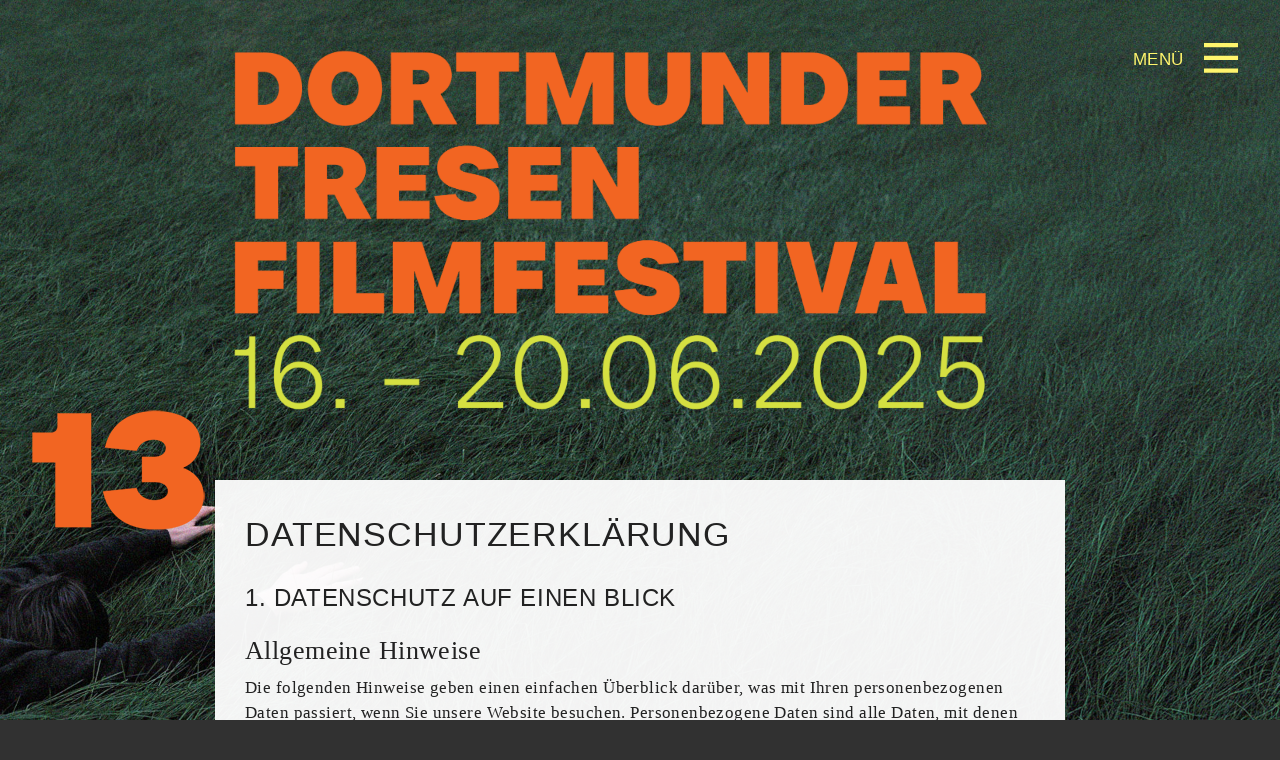

--- FILE ---
content_type: text/html; charset=utf-8
request_url: https://www.dtff.de/datenschutzerklaerung.html
body_size: 7763
content:
<!DOCTYPE html>
<html lang="de">
<head>

      <meta charset="utf-8">
    <title>Datenschutzerklärung - Dortmunder Tresen-Filmfestival No. 13 - 2025</title>
    <base href="https://www.dtff.de/">

          <meta name="robots" content="index,follow">
      <meta name="description" content="">
      <meta name="keywords" content="">
      <meta name="generator" content="Contao Open Source CMS">
    
    <meta name="viewport" content="width=device-width,initial-scale=1.0">
        <link rel="stylesheet" href="assets/css/e02105082bc5.css">
        <script src="assets/js/c62b5a243004.js"></script>
<link rel="stylesheet" type="text/css" href="tl_files/styles/webfont.css">
<link rel="stylesheet" type="text/css" href="files/dtff/css/navigation.css">
<script src="files/dtff/js/util.js" type="text/javascript"></script>
<script src="tl_files/js/navigation.js" type="text/javascript"></script>

          <!--[if lt IE 9]><script src="assets/html5shiv/3.7.2/html5shiv-printshiv.min.js"></script><![endif]-->
      
</head>
<body id="top" class="mac chrome webkit ch131 impressum">

      
    <div id="wrapper">

                        <header id="header">
            <div class="inside">
              
<a href="./" target="_self" id="logo"></a>
<nav id="nav">
	<ul>
		<li class="special">
			<a href="#menu" class="menuToggle top">Menü</a>
		</li>
	</ul>
</nav>
<div id="menu">
<!-- indexer::stop -->
<nav class="mod_navigation nav-mobile block">

  
  <a href="datenschutzerklaerung.html#skipNavigation14" class="invisible">Navigation überspringen</a>

  
<ul class="level_1" role="menubar">
            <li class="sibling first"><a href="das-festival.html" title="Das Festival" class="sibling first" role="menuitem">Das Festival- Dortmunder Tresen-Filmfestival No. 13</a></li>
                <li class="submenu sibling"><a href="mo-16-06-2025.html" title="Programm 2025" class="submenu sibling" role="menuitem" aria-haspopup="true">Programm 2025</a>
<ul class="level_2" role="menu">
            <li class="first"><a href="mo-16-06-2025.html" title="Montag  16.06.2025" class="first" role="menuitem">MO 16.06.2025</a></li>
                <li><a href="di-17-06-2025.html" title="Dinstag 17.06.2025 --- SUBROSA, STROBELS" role="menuitem">DI  17.06.2025</a></li>
                <li><a href="mi-18-06-2025.html" title="Mittwoch 17.06.2025 --- MISSIN' LINK LUUPS" role="menuitem">MI 18.06.2025</a></li>
                <li><a href="do-19-06-2025.html" title="Donnerstag 19.06.2025 --- BALKE, THE LONDONER" role="menuitem">DO 19.06.2025</a></li>
                <li class="last"><a href="fr-20-06-2025.html" title="Freitag 20.06.2025 --- DOMICIL" class="last" role="menuitem">FR 20.06.2025</a></li>
      </ul>
</li>
                <li class="sibling"><a href="programm.html" title="Programm 2019" class="sibling" role="menuitem">Programm</a></li>
                <li class="submenu sibling"><a href="herr-walter.html" title="Die Spielstätten" class="submenu sibling" role="menuitem" aria-haspopup="true">Spielstätten</a>
<ul class="level_2" role="menu">
            <li class="first"><a href="herr-walter.html" title="Herr Walter" class="first" role="menuitem">Herr Walter</a></li>
                <li><a href="subrosa-die-hafenschaenke.html" title="Subrosa" role="menuitem">Subrosa</a></li>
                <li><a href="luups.html" title="Luups" role="menuitem">Luups</a></li>
                <li><a href="missing-link.html" title="Missin' Link" role="menuitem">Missin' Link</a></li>
                <li><a href="miners.html" title="Strobels" role="menuitem">MINER´S</a></li>
                <li><a href="alte-gasse.html" title="Alte Gasse" role="menuitem">Alte Gasse</a></li>
                <li><a href="the-londoner.html" title="The Londoner" role="menuitem">The Londoner</a></li>
                <li class="last"><a href="domicil.html" title="domicil" class="last" role="menuitem">domicil</a></li>
      </ul>
</li>
                <li class="submenu sibling"><a href="programm-18.html" title="Archiv" class="submenu sibling" role="menuitem" aria-haspopup="true">Archiv</a>
<ul class="level_2" role="menu">
            <li class="submenu first"><a href="mo-03-05-2024.html" title="Programm 2024" class="submenu first" role="menuitem" aria-haspopup="true">Programm 2024</a>
<ul class="level_3" role="menu">
            <li class="first"><a href="mo-03-05-2024.html" title="Montag  03.06.2024" class="first" role="menuitem">MO 03.06.2024</a></li>
                <li><a href="di-04-06-2024.html" title="Dinstag 04.06.2024 --- SUBROSA, STROBELS" role="menuitem">DI  04.06.2024</a></li>
                <li><a href="mi-05-06-2024.html" title="Mittwoch 05.06.2024 --- MISSIN' LINK LUUPS" role="menuitem">MI 05.06.2024</a></li>
                <li><a href="do-06-06-2024.html" title="Donnerstag 06.06.2024 --- BALKE, THE LONDONER" role="menuitem">DO 06.06.2024</a></li>
                <li class="last"><a href="fr-07-06-2024.html" title="Freitag 07.06.2024 --- DOMICIL" class="last" role="menuitem">FR 07.06.2024</a></li>
      </ul>
</li>
                <li><a href="programm-2023-145.html" title="Programm 2023" role="menuitem">Programm 2023</a></li>
                <li><a href="programm-2022-kopie.html" title="Programm 2022" role="menuitem">Programm 2022</a></li>
                <li><a href="programm-2019.html" title="Programm 2019" role="menuitem">Programm 2019</a></li>
                <li><a href="programm-18.html" title="Montag, 04.06.18" role="menuitem">Programm 2018</a></li>
                <li><a href="Programm-17.html" title="Programm 2017" role="menuitem">Programm 2017</a></li>
                <li><a href="Programm-16.html" title="Programm 2016" role="menuitem">Programm 2016</a></li>
                <li><a href="programm-15.html" title="Programm 2015" role="menuitem">Programm 2015</a></li>
                <li><a href="programm-14.html" title="Programm 2014" role="menuitem">Programm 2014</a></li>
                <li><a href="programm-2013.html" title="Programm 2013" role="menuitem">Programm 2013</a></li>
                <li><a href="programm-2012.html" title="Programm 2012" role="menuitem">Programm 2012</a></li>
                <li class="last"><a href="programm-2011.html" title="Programm 2011" class="last" role="menuitem">Programm 2011</a></li>
      </ul>
</li>
                <li class="sibling"><a href="presse.html" title="Presse" class="sibling" role="menuitem">Presse</a></li>
                <li class="sibling"><a href="kontakt-anfahrt.html" title="Kontakt &amp; Anfahrt" class="sibling" role="menuitem">Kontakt-Anfahrt</a></li>
                <li class="impressum sibling"><a href="impressum.html" title="Impressum" class="impressum sibling" role="menuitem">Impressum</a></li>
                <li class="active impressum last"><span class="active impressum last" role="menuitem">Datenschutz</span></li>
      </ul>

  <a id="skipNavigation14" class="invisible">&nbsp;</a>

</nav>
<!-- indexer::continue -->

</div>
<div id="stoerer"></div>            </div>
          </header>
              
      
              <div id="container">

                      <div id="main">
              <div class="inside">
                
<div class="mod_article first last block" id="datenschutz">

  
  
<div class="ce_text first last block">

  
  
      <h1>Datenschutzerklärung</h1>
<h2>1. Datenschutz auf einen Blick</h2>
<h3>Allgemeine Hinweise</h3>
<p>Die folgenden Hinweise geben einen einfachen Überblick darüber, was mit Ihren personenbezogenen Daten passiert, wenn Sie unsere Website besuchen. Personenbezogene Daten sind alle Daten, mit denen Sie persönlich identifiziert werden können. Ausführliche Informationen zum Thema Datenschutz entnehmen Sie unserer unter diesem Text aufgeführten Datenschutzerklärung.</p>
<h3>Datenerfassung auf unserer Website</h3>
<p><strong>Wer ist verantwortlich für die Datenerfassung auf dieser Website?</strong></p>
<p>Die Datenverarbeitung auf dieser Website erfolgt durch den Websitebetreiber. Dessen Kontaktdaten können Sie dem Impressum dieser Website entnehmen.</p>
<p><strong>Wie erfassen wir Ihre Daten?</strong></p>
<p>Ihre Daten werden zum einen dadurch erhoben, dass Sie uns diese mitteilen. Hierbei kann es sich z.B. um Daten handeln, die Sie in ein Kontaktformular eingeben.</p>
<p>Andere Daten werden automatisch beim Besuch der Website durch unsere IT-Systeme erfasst. Das sind vor allem technische Daten (z.B. Internetbrowser, Betriebssystem oder Uhrzeit des Seitenaufrufs). Die Erfassung dieser Daten erfolgt automatisch, sobald Sie unsere Website betreten.</p>
<p><strong>Wofür nutzen wir Ihre Daten?</strong></p>
<p>Ein Teil der Daten wird erhoben, um eine fehlerfreie Bereitstellung der Website zu gewährleisten. Andere Daten können zur Analyse Ihres Nutzerverhaltens verwendet werden.</p>
<p><strong>Welche Rechte haben Sie bezüglich Ihrer Daten?</strong></p>
<p>Sie haben jederzeit das Recht unentgeltlich Auskunft über Herkunft, Empfänger und Zweck Ihrer gespeicherten personenbezogenen Daten zu erhalten. Sie haben außerdem ein Recht, die Berichtigung, Sperrung oder Löschung dieser Daten zu verlangen. Hierzu sowie zu weiteren Fragen zum Thema Datenschutz können Sie sich jederzeit unter der im Impressum angegebenen Adresse an uns wenden. Des Weiteren steht Ihnen ein Beschwerderecht bei der zuständigen Aufsichtsbehörde zu.</p>
<h3>Analyse-Tools und Tools von Drittanbietern</h3>
<p>Beim Besuch unserer Website kann Ihr Surf-Verhalten statistisch ausgewertet werden. Das geschieht vor allem mit Cookies und mit sogenannten Analyseprogrammen. Die Analyse Ihres Surf-Verhaltens erfolgt in der Regel anonym; das Surf-Verhalten kann nicht zu Ihnen zurückverfolgt werden. Sie können dieser Analyse widersprechen oder sie durch die Nichtbenutzung bestimmter Tools verhindern. Detaillierte Informationen dazu finden Sie in der folgenden Datenschutzerklärung.</p>
<p>Sie können dieser Analyse widersprechen. Über die Widerspruchsmöglichkeiten werden wir Sie in dieser Datenschutzerklärung informieren.</p>
<h2>2. Allgemeine Hinweise und Pflichtinformationen</h2>
<h3>Datenschutz</h3>
<p>Die Betreiber dieser Seiten nehmen den Schutz Ihrer persönlichen Daten sehr ernst. Wir behandeln Ihre personenbezogenen Daten vertraulich und entsprechend der gesetzlichen Datenschutzvorschriften sowie dieser Datenschutzerklärung.</p>
<p>Wenn Sie diese Website benutzen, werden verschiedene personenbezogene Daten erhoben. Personenbezogene Daten sind Daten, mit denen Sie persönlich identifiziert werden können. Die vorliegende Datenschutzerklärung erläutert, welche Daten wir erheben und wofür wir sie nutzen. Sie erläutert auch, wie und zu welchem Zweck das geschieht.</p>
<p>Wir weisen darauf hin, dass die Datenübertragung im Internet (z.B. bei der Kommunikation per E-Mail) Sicherheitslücken aufweisen kann. Ein lückenloser Schutz der Daten vor dem Zugriff durch Dritte ist nicht möglich.</p>
<h3>Hinweis zur verantwortlichen Stelle</h3>
<p>Die verantwortliche Stelle für die Datenverarbeitung auf dieser Website ist:</p>
<p>Sascha Hoffmann<br> Dresdener Str. 15<br> 44139 Dortmund</p>
<p>Telefon: +49 (0)231 950995-21<br> E-Mail: &#x64;&#116;&#102;&#102;&#x40;&#100;&#116;&#102;&#x66;&#46;&#x64;&#101;</p>
<p>Verantwortliche Stelle ist die natürliche oder juristische Person, die allein oder gemeinsam mit anderen über die Zwecke und Mittel der Verarbeitung von personenbezogenen Daten (z.B. Namen, E-Mail-Adressen o. Ä.) entscheidet.</p>
<h3>Widerruf Ihrer Einwilligung zur Datenverarbeitung</h3>
<p>Viele Datenverarbeitungsvorgänge sind nur mit Ihrer ausdrücklichen Einwilligung möglich. Sie können eine bereits erteilte Einwilligung jederzeit widerrufen. Dazu reicht eine formlose Mitteilung per E-Mail an uns. Die Rechtmäßigkeit der bis zum Widerruf erfolgten Datenverarbeitung bleibt vom Widerruf unberührt.</p>
<h3>Beschwerderecht bei der zuständigen Aufsichtsbehörde</h3>
<p>Im Falle datenschutzrechtlicher Verstöße steht dem Betroffenen ein Beschwerderecht bei der zuständigen Aufsichtsbehörde zu. Zuständige Aufsichtsbehörde in datenschutzrechtlichen Fragen ist der Landesdatenschutzbeauftragte des Bundeslandes, in dem unser Unternehmen seinen Sitz hat. Eine Liste der Datenschutzbeauftragten sowie deren Kontaktdaten können folgendem Link entnommen werden: <a href="https://www.bfdi.bund.de/DE/Infothek/Anschriften_Links/anschriften_links-node.html" target="_blank">https://www.bfdi.bund.de/DE/Infothek/Anschriften_Links/anschriften_links-node.html</a>.</p>
<h3>Recht auf Datenübertragbarkeit</h3>
<p>Sie haben das Recht, Daten, die wir auf Grundlage Ihrer Einwilligung oder in Erfüllung eines Vertrags automatisiert verarbeiten, an sich oder an einen Dritten in einem gängigen, maschinenlesbaren Format aushändigen zu lassen. Sofern Sie die direkte Übertragung der Daten an einen anderen Verantwortlichen verlangen, erfolgt dies nur, soweit es technisch machbar ist.</p>
<h3>Auskunft, Sperrung, Löschung</h3>
<p>Sie haben im Rahmen der geltenden gesetzlichen Bestimmungen jederzeit das Recht auf unentgeltliche Auskunft über Ihre gespeicherten personenbezogenen Daten, deren Herkunft und Empfänger und den Zweck der Datenverarbeitung und ggf. ein Recht auf Berichtigung, Sperrung oder Löschung dieser Daten. Hierzu sowie zu weiteren Fragen zum Thema personenbezogene Daten können Sie sich jederzeit unter der im Impressum angegebenen Adresse an uns wenden.</p>
<h3>Widerspruch gegen Werbe-Mails</h3>
<p>Der Nutzung von im Rahmen der Impressumspflicht veröffentlichten Kontaktdaten zur Übersendung von nicht ausdrücklich angeforderter Werbung und Informationsmaterialien wird hiermit widersprochen. Die Betreiber der Seiten behalten sich ausdrücklich rechtliche Schritte im Falle der unverlangten Zusendung von Werbeinformationen, etwa durch Spam-E-Mails, vor.</p>
<h2>3. Datenerfassung auf unserer Website</h2>
<h3>Cookies</h3>
<p>Die Internetseiten verwenden teilweise so genannte Cookies. Cookies richten auf Ihrem Rechner keinen Schaden an und enthalten keine Viren. Cookies dienen dazu, unser Angebot nutzerfreundlicher, effektiver und sicherer zu machen. Cookies sind kleine Textdateien, die auf Ihrem Rechner abgelegt werden und die Ihr Browser speichert.</p>
<p>Die meisten der von uns verwendeten Cookies sind so genannte “Session-Cookies”. Sie werden nach Ende Ihres Besuchs automatisch gelöscht. Andere Cookies bleiben auf Ihrem Endgerät gespeichert bis Sie diese löschen. Diese Cookies ermöglichen es uns, Ihren Browser beim nächsten Besuch wiederzuerkennen.</p>
<p>Sie können Ihren Browser so einstellen, dass Sie über das Setzen von Cookies informiert werden und Cookies nur im Einzelfall erlauben, die Annahme von Cookies für bestimmte Fälle oder generell ausschließen sowie das automatische Löschen der Cookies beim Schließen des Browser aktivieren. Bei der Deaktivierung von Cookies kann die Funktionalität dieser Website eingeschränkt sein.</p>
<p>Cookies, die zur Durchführung des elektronischen Kommunikationsvorgangs oder zur Bereitstellung bestimmter, von Ihnen erwünschter Funktionen (z.B. Warenkorbfunktion) erforderlich sind, werden auf Grundlage von Art. 6 Abs. 1 lit. f DSGVO gespeichert. Der Websitebetreiber hat ein berechtigtes Interesse an der Speicherung von Cookies zur technisch fehlerfreien und optimierten Bereitstellung seiner Dienste. Soweit andere Cookies (z.B. Cookies zur Analyse Ihres Surfverhaltens) gespeichert werden, werden diese in dieser Datenschutzerklärung gesondert behandelt.</p>
<h3>Server-Log-Dateien</h3>
<p>Der Provider der Seiten erhebt und speichert automatisch Informationen in so genannten Server-Log-Dateien, die Ihr Browser automatisch an uns übermittelt. Dies sind:</p>
<ul>
<li>Browsertyp und Browserversion</li>
<li>verwendetes Betriebssystem</li>
<li>Referrer URL</li>
<li>Hostname des zugreifenden Rechners</li>
<li>Uhrzeit der Serveranfrage</li>
<li>IP-Adresse</li>
</ul>
<p>Eine Zusammenführung dieser Daten mit anderen Datenquellen wird nicht vorgenommen.</p>
<p>Grundlage für die Datenverarbeitung ist Art. 6 Abs. 1 lit. f DSGVO, der die Verarbeitung von Daten zur Erfüllung eines Vertrags oder vorvertraglicher Maßnahmen gestattet.</p>
<h2>4. Newsletter</h2>
<h3>Newsletterdaten</h3>
<p>Wenn Sie den auf der Website angebotenen Newsletter beziehen möchten, benötigen wir von Ihnen eine E-Mail-Adresse sowie Informationen, welche uns die Überprüfung gestatten, dass Sie der Inhaber der angegebenen E-Mail-Adresse sind und mit dem Empfang des Newsletters einverstanden sind. Weitere Daten werden nicht bzw. nur auf freiwilliger Basis erhoben. Diese Daten verwenden wir ausschließlich für den Versand der angeforderten Informationen und geben diese nicht an Dritte weiter.</p>
<p>Die Verarbeitung der in das Newsletteranmeldeformular eingegebenen Daten erfolgt ausschließlich auf Grundlage Ihrer Einwilligung (Art. 6 Abs. 1 lit. a DSGVO). Die erteilte Einwilligung zur Speicherung der Daten, der E-Mail-Adresse sowie deren Nutzung zum Versand des Newsletters können Sie jederzeit widerrufen, etwa über den "Austragen"-Link im Newsletter. Die Rechtmäßigkeit der bereits erfolgten Datenverarbeitungsvorgänge bleibt vom Widerruf unberührt.</p>
<p>Die von Ihnen zum Zwecke des Newsletter-Bezugs bei uns hinterlegten Daten werden von uns bis zu Ihrer Austragung aus dem Newsletter gespeichert und nach der Abbestellung des Newsletters gelöscht. Daten, die zu anderen Zwecken bei uns gespeichert wurden (z.B. E-Mail-Adressen für den Mitgliederbereich) bleiben hiervon unberührt.</p>
<h3>MailChimp</h3>
<p>Diese Website nutzt die Dienste von MailChimp für den Versand von Newslettern. Anbieter ist die Rocket Science Group LLC, 675 Ponce De Leon Ave NE, Suite 5000, Atlanta, GA 30308, USA.</p>
<p>MailChimp ist ein Dienst, mit dem u.a. der Versand von Newslettern organisiert und analysiert werden kann. Wenn Sie Daten zum Zwecke des Newsletterbezugs eingeben (z.B. E-Mail-Adresse), werden diese auf den Servern von MailChimp in den USA gespeichert.</p>
<p>MailChimp verfügt über eine Zertifizierung nach dem “EU-US-Privacy-Shield”. Der “Privacy-Shield” ist ein Übereinkommen zwischen der Europäischen Union (EU) und den USA, das die Einhaltung europäischer Datenschutzstandards in den USA gewährleisten soll.</p>
<p>Mit Hilfe von MailChimp können wir unsere Newsletterkampagnen analysieren. Wenn Sie eine mit MailChimp versandte E-Mail öffnen, verbindet sich eine in der E-Mail enthaltene Datei (sog. web-beacon) mit den Servern von MailChimp in den USA. So kann festgestellt werden, ob eine Newsletter-Nachricht geöffnet und welche Links ggf. angeklickt wurden. Außerdem werden technische Informationen erfasst (z.B. Zeitpunkt des Abrufs, IP-Adresse, Browsertyp und Betriebssystem). Diese Informationen können nicht dem jeweiligen Newsletter-Empfänger zugeordnet werden. Sie dienen ausschließlich der statistischen Analyse von Newsletterkampagnen. Die Ergebnisse dieser Analysen können genutzt werden, um künftige Newsletter besser an die Interessen der Empfänger anzupassen.</p>
<p>Wenn Sie keine Analyse durch MailChimp wollen, müssen Sie den Newsletter abbestellen. Hierfür stellen wir in jeder Newsletternachricht einen entsprechenden Link zur Verfügung. Des Weiteren können Sie den Newsletter auch direkt auf der Website abbestellen.</p>
<p>Die Datenverarbeitung erfolgt auf Grundlage Ihrer Einwilligung (Art. 6 Abs. 1 lit. a DSGVO). Sie können diese Einwilligung jederzeit widerrufen, indem Sie den Newsletter abbestellen. Die Rechtmäßigkeit der bereits erfolgten Datenverarbeitungsvorgänge bleibt vom Widerruf unberührt.</p>
<p>Die von Ihnen zum Zwecke des Newsletter-Bezugs bei uns hinterlegten Daten werden von uns bis zu Ihrer Austragung aus dem Newsletter gespeichert und nach der Abbestellung des Newsletters sowohl von unseren Servern als auch von den Servern von MailChimp gelöscht. Daten, die zu anderen Zwecken bei uns gespeichert wurden (z.B. E-Mail-Adressen für den Mitgliederbereich) bleiben hiervon unberührt.</p>
<p>Näheres entnehmen Sie den Datenschutzbestimmungen von MailChimp unter: <a href="https://mailchimp.com/legal/terms/" target="_blank">https://mailchimp.com/legal/terms/</a>.</p>
<p><strong>Abschluss eines Data-Processing-Agreements</strong></p>
<p>Wir haben ein sog. „Data-Processing-Agreement“ mit MailChimp abgeschlossen, in dem wir MailChimp verpflichten, die Daten unserer Kunden zu schützen und sie nicht an Dritte weiterzugeben. Dieser Vertrag kann unter folgendem Link eingesehen werden: <a href="https://mailchimp.com/legal/forms/data-processing-agreement/sample-agreement/" target="_blank">https://mailchimp.com/legal/forms/data-processing-agreement/sample-agreement/</a>.</p>
<h2>5. Plugins und Tools</h2>
<h3>Google Web Fonts</h3>
<p>Diese Seite nutzt zur einheitlichen Darstellung von Schriftarten so genannte Web Fonts, die von Google bereitgestellt werden. Beim Aufruf einer Seite lädt Ihr Browser die benötigten Web Fonts in ihren Browsercache, um Texte und Schriftarten korrekt anzuzeigen.</p>
<p>Zu diesem Zweck muss der von Ihnen verwendete Browser Verbindung zu den Servern von Google aufnehmen. Hierdurch erlangt Google Kenntnis darüber, dass über Ihre IP-Adresse unsere Website aufgerufen wurde. Die Nutzung von Google Web Fonts erfolgt im Interesse einer einheitlichen und ansprechenden Darstellung unserer Online-Angebote. Dies stellt ein berechtigtes Interesse im Sinne von Art. 6 Abs. 1 lit. f DSGVO dar.</p>
<p>Wenn Ihr Browser Web Fonts nicht unterstützt, wird eine Standardschrift von Ihrem Computer genutzt.</p>
<p>Weitere Informationen zu Google Web Fonts finden Sie unter <a href="https://developers.google.com/fonts/faq" target="_blank">https://developers.google.com/fonts/faq</a> und in der Datenschutzerklärung von Google: <a href="https://www.google.com/policies/privacy/" target="_blank">https://www.google.com/policies/privacy/</a>.</p>
<h3>Google Maps</h3>
<p>Diese Seite nutzt über eine API den Kartendienst Google Maps. Anbieter ist die Google Inc., 1600 Amphitheatre Parkway, Mountain View, CA 94043, USA.</p>
<p>Zur Nutzung der Funktionen von Google Maps ist es notwendig, Ihre IP Adresse zu speichern. Diese Informationen werden in der Regel an einen Server von Google in den USA übertragen und dort gespeichert. Der Anbieter dieser Seite hat keinen Einfluss auf diese Datenübertragung.</p>
<p>Die Nutzung von Google Maps erfolgt im Interesse einer ansprechenden Darstellung unserer Online-Angebote und an einer leichten Auffindbarkeit der von uns auf der Website angegebenen Orte. Dies stellt ein berechtigtes Interesse im Sinne von Art. 6 Abs. 1 lit. f DSGVO dar.</p>
<p>Mehr Informationen zum Umgang mit Nutzerdaten finden Sie in der Datenschutzerklärung von Google: <a href="https://www.google.de/intl/de/policies/privacy/" target="_blank">https://www.google.de/intl/de/policies/privacy/</a>.</p>  
  	
    
  <div class="clear"></div>


</div>

  
</div>
              </div>
                          </div>
          
                                
                                
        </div>
      
      

    </div>
    
                         <footer id="footer">
            <div class="inside">
              
<div id="partner">
	<!--
	<a href="https://www.dovoba.de/homepage.html" target="_blank" class="link even dortmunder-volksbank"></a>
	<a href="http://www.wirtschaftsfoerderung-dortmund.de/heimvorteil/" target="_blank" class="link odd heimvorteil"></a>
	<a href="http://www.fritz-kola.de/" target="_blank" class="link even fritz-kola"></a>
	<a href="#" class="link odd wdr"></a>
	<a href="http://www.signal-iduna.de/" target="_blank" class="link even signaliduna"></a>
	<a href="https://www.urlaubsguru.de/" target="_blank" class="link odd urlaubsguru"></a>
	<a href="https://www.dortmund.de/de/index.html" target="_blank" class="link even stadt-dortmund"></a>
	<a href="http://dortmund-ueberrascht-dich.de/" target="_blank" class="link odd dortmund-ueberrascht"></a>
	-->
</div>            </div>
          </footer>
              
      
  
<script src="assets/jquery/mediaelement/2.16.4/js/mediaelement-and-player.min.js"></script>
<script>
  (function($) {
    $(document).ready(function() {
      $('video,audio').mediaelementplayer({
        // Put custom options here
        pluginPath: '/assets/jquery/mediaelement/2.16.4/',
        flashName: 'legacy/flashmediaelement.swf',
        silverlightName: 'legacy/silverlightmediaelement.xap'
      });
    });
  })(jQuery);
</script>

<script>setTimeout(function(){var e=function(e,t){try{var n=new XMLHttpRequest}catch(r){return}n.open("GET",e,!0),n.onreadystatechange=function(){this.readyState==4&&this.status==200&&typeof t=="function"&&t(this.responseText)},n.send()},t="system/cron/cron.";e(t+"txt",function(n){parseInt(n||0)<Math.round(+(new Date)/1e3)-86400&&e(t+"php")})},5e3);</script>

</body>
</html>


--- FILE ---
content_type: text/css
request_url: https://www.dtff.de/tl_files/styles/webfont.css
body_size: 588
content:
/**
 * @license
 * MyFonts Webfont Build ID 3152912, 2016-01-13T04:53:28-0500
 * 
 * The fonts listed in this notice are subject to the End User License
 * Agreement(s) entered into by the website owner. All other parties are 
 * explicitly restricted from using the Licensed Webfonts(s).
 * 
 * You may obtain a valid license at the URLs below.
 * 
 * Webfont: IntroCondBlack by Fontfabric
 * URL: http://www.myfonts.com/fonts/font-fabric/intro/cond-black/
 * Copyright: Copyright (c) 2014 by Fontfabric LLC. All rights reserved.
 * Licensed pageviews: 20,000
 * 
 * 
 * License: http://www.myfonts.com/viewlicense?type=web&buildid=3152912
 * 
 * © 2016 MyFonts Inc
*/


/* @import must be at top of file, otherwise CSS will not work */


/* @import url("//hello.myfonts.net/count/301c10");

  
/* @font-face {font-family: 'IntroCondBlack';src: url('webfonts/301C10_0_0.eot');src: url('webfonts/301C10_0_0.eot?#iefix') format('embedded-opentype'),url('webfonts/301C10_0_0.woff2') format('woff2'),url('webfonts/301C10_0_0.woff') format('woff'),url('webfonts/301C10_0_0.ttf') format('truetype');}
 

--- FILE ---
content_type: text/css
request_url: https://www.dtff.de/files/dtff/css/navigation.css
body_size: 1129
content:
		nav#nav{
			height: inherit;
			line-height: inherit;
			position: fixed;
			right: 0;
			top: 0;
			z-index: 10001;
		}

			nav#nav> ul {
				list-style: none;
				margin: 0;
				padding: 0;
				white-space: nowrap;
			}

				nav#nav> ul > li {
					display: inline-block;
					padding: 0;
				}

					nav#nav> ul > li > a {
						border: 0;
						display: block;
						font-size: .8em;
						padding: 0 2.5em;
						text-transform: uppercase;
						text-decoration: none;
					}

					nav#nav> ul > li > a.top {
						color: #fff;
					}

						nav#nav> ul > li > a.menuToggle {
							outline: 0;
							position: relative;
						}

							nav#nav> ul > li > a.top:after {
								background-image: url("../layout/bars.svg");
								background-position: right center;
								background-repeat: no-repeat;
								background-size: contain;
								content: '';
								display: inline-block;
								height: 120px;
								vertical-align: top;
								width: 2em;
							}

							nav#nav> ul > li > a.scroll:after {
								background-image: url("../layout/bars-azur.svg");
								background-position: right center;
								background-repeat: no-repeat;
								background-size: contain;
								content: '';
								display: inline-block;
								height: 120px;
								vertical-align: top;
								width: 2em;
							}

							@media screen and (max-width: 736px) {

									nav#nav{
										height: inherit;
										line-height: inherit;
										position: absolute;
										right: 0;
										top: 0;
									}

								nav#nav> ul > li > a.menuToggle {
									padding: 0 1.5em;
								}

									nav#nav> ul > li > a.menuToggle span {
										display: none;
									}

							}

						@media screen and (max-width: 736px) {

							nav#nav> ul > li > a {
								padding: 0 0 0 1.5em;
							}

						}

					nav#nav> ul > li:first-child {
						margin-left: 0;
					}	




	#page-wrapper {
		-moz-transition: opacity 0.5s ease;
		-webkit-transition: opacity 0.5s ease;
		-ms-transition: opacity 0.5s ease;
		transition: opacity 0.5s ease;
		opacity: 1;
		padding-top: 3em;
	}

		#page-wrapper:before {
			background: transparent;
			content: '';
			display: block;
			display: none;
			height: 100%;
			left: 0;
			position: fixed;
			top: 0;
			width: 100%;
			z-index: 10001;
		}

	#menu {
		box-sizing: border-box;
		-moz-transform: translateX(18em);
		-webkit-transform: translateX(18em);
		-ms-transform: translateX(18em);
		transform: translateX(18em);
		-moz-transition: -moz-transform 0.5s ease;
		-webkit-transition: -webkit-transform 0.5s ease;
		-ms-transition: -ms-transform 0.5s ease;
		transition: transform 0.5s ease;
		-webkit-overflow-scrolling: touch;
		background: #DFE1CD;
		color: #000;
		height: 100%;
		max-width: 80%;
		overflow-y: auto;
		padding: 3em 2em;
		position: fixed;
		right: 0;
		top: 0;
		width: 18em;
		z-index: 10002;
	}

		#menu ul {
			list-style: none;
			padding: 0;
		}

			#menu ul > li {
				border-top: solid 1px rgba(0, 0, 0, 0.125);
				margin: 0.9em 0 0 0;
				padding: 0.9em 0 0 0;
			}

				#menu ul > li:first-child {
					border-top: 0 !important;
					margin-top: 0 !important;
					padding-top: 0 !important;
				}

				#menu ul > li > a,
				#menu ul > li > span {
					border: 0;
					color: inherit;
					display: block;
					font-size: 1.25em;
					letter-spacing: 0.05em;
					outline: 0;
					text-decoration: none;
					/*text-transform: uppercase;*/
				}

					@media screen and (max-width: 736px) {

						#menu ul > li > a {
							line-height: 1.5em;
						}

					}

		#menu .close {
			background-image: url("../layout/close.svg");
			/*background-position: 4.85em 1em;*/
			background-repeat: no-repeat;
			background-size: contain;
			border: 0;
			cursor: pointer;
			display: block;
			height: 1em;
			position: absolute;
			right: 1em;
			top: 1em;
			vertical-align: middle;
			width: 1em;
		}

		@media screen and (max-width: 736px) {

			#menu {
				padding: 3em 1.5em;
			}

		}

	body.is-menu-visible #page-wrapper {
		opacity: 0.35;
	}

		body.is-menu-visible #page-wrapper:before {
			display: block;
		}

	body.is-menu-visible #menu {
		-moz-transform: translateX(0);
		-webkit-transform: translateX(0);
		-ms-transform: translateX(0);
		transform: translateX(0);
	}



ul.level_2 {
	margin-left: 1.3em;
	margin-top: 1em;
}

--- FILE ---
content_type: image/svg+xml
request_url: https://www.dtff.de/tl_files/layout/bars-gelb.svg
body_size: 426
content:
<?xml version="1.0" encoding="utf-8"?>
<!-- Generator: Adobe Illustrator 22.1.0, SVG Export Plug-In . SVG Version: 6.00 Build 0)  -->
<!DOCTYPE svg PUBLIC "-//W3C//DTD SVG 1.1//EN" "http://www.w3.org/Graphics/SVG/1.1/DTD/svg11.dtd">
<svg version="1.1" id="Ebene_1" zoomAndPan="disable"
	 xmlns="http://www.w3.org/2000/svg" xmlns:xlink="http://www.w3.org/1999/xlink" x="0px" y="0px" viewBox="0 0 16 16"
	 style="enable-background:new 0 0 16 16;" xml:space="preserve">
<style type="text/css">
	.st0{fill:#FFF56D;}
</style>
<g>
	<rect class="st0" width="16" height="2"/>
</g>
<g>
	<rect y="6" class="st0" width="16" height="2"/>
</g>
<g>
	<rect y="12" class="st0" width="16" height="2"/>
</g>
</svg>


--- FILE ---
content_type: application/javascript
request_url: https://www.dtff.de/tl_files/js/navigation.js
body_size: 395
content:
(function($) {
	$(function() {
		var	$window = $(window),
			$body = $('body');
			$header = $('#header');

		// Menu.
			$('#menu')
				.append('<a href="#menu" class="close"></a>')
				.appendTo($header)
				.panel({
					delay: 500,
					hideOnClick: true,
					hideOnSwipe: true,
					resetScroll: true,
					resetForms: true,
					side: 'right',
					target: $body,
					visibleClass: 'is-menu-visible'
			});
			$('.submenu ul').hide();
			$('a.submenu').removeAttr('href');
			$('a.submenu').on('click', function(e) {
				e.preventDefault();
				$(this).addClass('disabled');
			});
			
			
			$('li.submenu').on('click', function() {
				$(this).find('ul').slideToggle();
			});
			
			$('li.submenu.trail ul').show();
			
	
		
	});

})(jQuery);